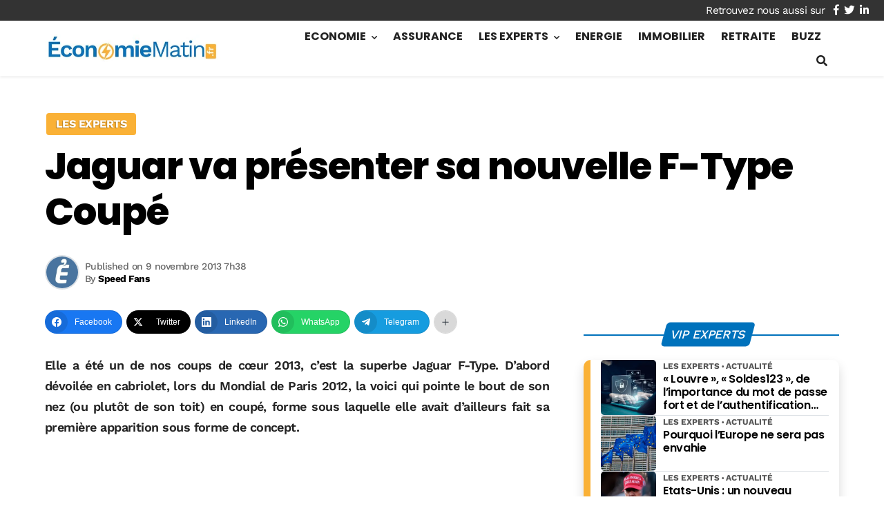

--- FILE ---
content_type: text/html; charset=utf-8
request_url: https://www.google.com/recaptcha/api2/aframe
body_size: 265
content:
<!DOCTYPE HTML><html><head><meta http-equiv="content-type" content="text/html; charset=UTF-8"></head><body><script nonce="eOiunVQgOSpuoOgw9Si27Q">/** Anti-fraud and anti-abuse applications only. See google.com/recaptcha */ try{var clients={'sodar':'https://pagead2.googlesyndication.com/pagead/sodar?'};window.addEventListener("message",function(a){try{if(a.source===window.parent){var b=JSON.parse(a.data);var c=clients[b['id']];if(c){var d=document.createElement('img');d.src=c+b['params']+'&rc='+(localStorage.getItem("rc::a")?sessionStorage.getItem("rc::b"):"");window.document.body.appendChild(d);sessionStorage.setItem("rc::e",parseInt(sessionStorage.getItem("rc::e")||0)+1);localStorage.setItem("rc::h",'1768598846350');}}}catch(b){}});window.parent.postMessage("_grecaptcha_ready", "*");}catch(b){}</script></body></html>